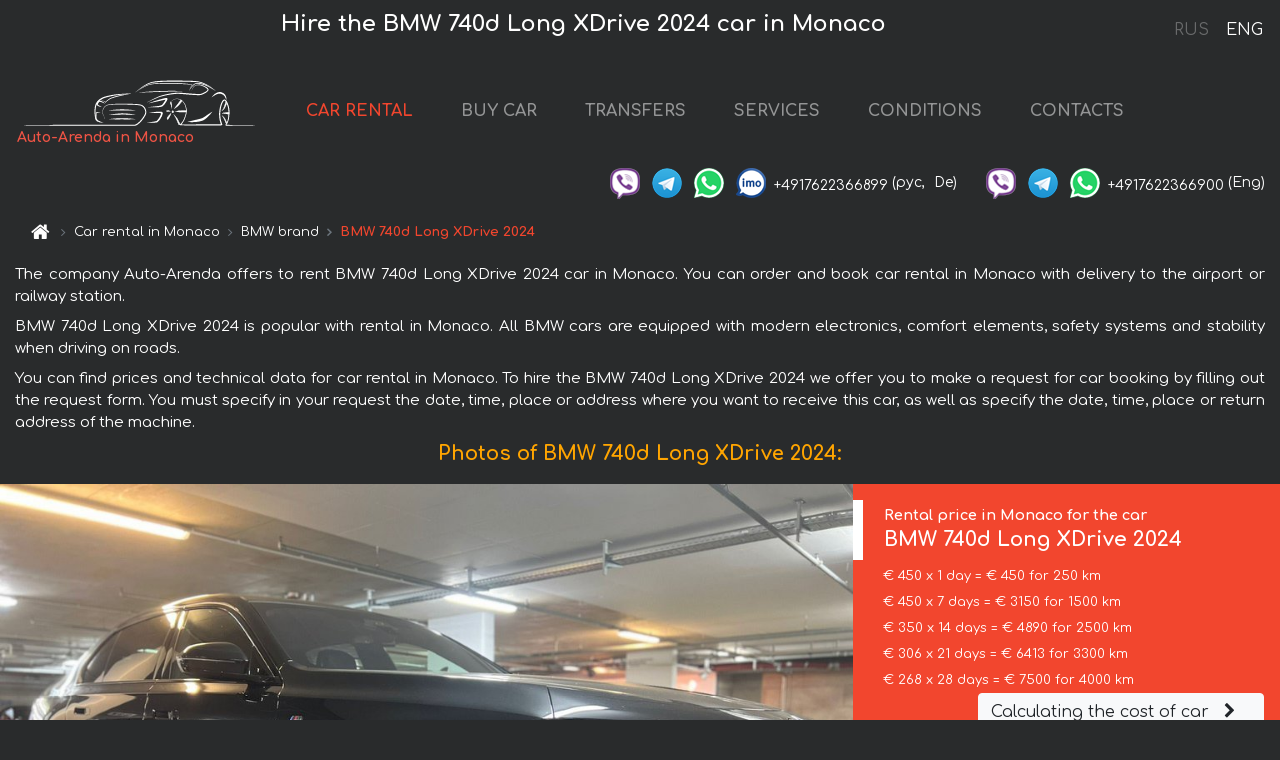

--- FILE ---
content_type: text/html; charset=utf-8
request_url: https://monaco-cars.rent/en/monaco/bmw--740-ld-xdrive
body_size: 9004
content:
<!DOCTYPE html> <html lang="en"><head><meta charset="UTF-8"><meta name="viewport" content="width=device-width,initial-scale=1,minimum-scale=1,shrink-to-fit=no"> <link rel="alternate" hreflang="x-default" href="https://monaco-cars.rent/en/monaco/bmw--740-ld-xdrive" /><link rel="alternate" hreflang="en" href="https://monaco-cars.rent/en/monaco/bmw--740-ld-xdrive" /><link rel="alternate" hreflang="de" href="https://monaco-cars.rent/en/monaco/bmw--740-ld-xdrive" /><link rel="alternate" hreflang="fr" href="https://monaco-cars.rent/en/monaco/bmw--740-ld-xdrive" /><link rel="alternate" hreflang="es" href="https://monaco-cars.rent/en/monaco/bmw--740-ld-xdrive" /><link rel="alternate" hreflang="en-it" href="https://monaco-cars.rent/en/monaco/bmw--740-ld-xdrive" /><link rel="alternate" hreflang="cs" href="https://monaco-cars.rent/en/monaco/bmw--740-ld-xdrive" /><link rel="alternate" hreflang="nl" href="https://monaco-cars.rent/en/monaco/bmw--740-ld-xdrive" /><link rel="alternate" hreflang="pt" href="https://monaco-cars.rent/en/monaco/bmw--740-ld-xdrive" /><link rel="alternate" hreflang="lb" href="https://monaco-cars.rent/en/monaco/bmw--740-ld-xdrive" /><link rel="alternate" hreflang="tr" href="https://monaco-cars.rent/en/monaco/bmw--740-ld-xdrive" /><link rel="alternate" hreflang="ar" href="https://monaco-cars.rent/en/monaco/bmw--740-ld-xdrive" /><link rel="alternate" hreflang="da" href="https://monaco-cars.rent/en/monaco/bmw--740-ld-xdrive" /><link rel="alternate" hreflang="he" href="https://monaco-cars.rent/en/monaco/bmw--740-ld-xdrive" /><link rel="alternate" hreflang="pl" href="https://monaco-cars.rent/en/monaco/bmw--740-ld-xdrive" /><link rel="alternate" hreflang="ru" href="https://monaco-cars.rent/ru/monaco/bmw--740-ld-xdrive" /><link rel="alternate" hreflang="uk" href="https://monaco-cars.rent/ru/monaco/bmw--740-ld-xdrive" /><link rel="alternate" hreflang="be" href="https://monaco-cars.rent/ru/monaco/bmw--740-ld-xdrive" /><link rel="alternate" hreflang="kk" href="https://monaco-cars.rent/ru/monaco/bmw--740-ld-xdrive" /><link rel="alternate" hreflang="uz" href="https://monaco-cars.rent/ru/monaco/bmw--740-ld-xdrive" /><link rel="alternate" hreflang="ce" href="https://monaco-cars.rent/ru/monaco/bmw--740-ld-xdrive" /><link rel="alternate" hreflang="am" href="https://monaco-cars.rent/ru/monaco/bmw--740-ld-xdrive" /><link rel="alternate" hreflang="az" href="https://monaco-cars.rent/ru/monaco/bmw--740-ld-xdrive" /><link rel="alternate" hreflang="lt" href="https://monaco-cars.rent/ru/monaco/bmw--740-ld-xdrive" /><link rel="alternate" hreflang="lv" href="https://monaco-cars.rent/ru/monaco/bmw--740-ld-xdrive" /><link rel="alternate" hreflang="et" href="https://monaco-cars.rent/ru/monaco/bmw--740-ld-xdrive" /><link rel="alternate" hreflang="ka" href="https://monaco-cars.rent/ru/monaco/bmw--740-ld-xdrive" /> <link rel="canonical" href="https://monaco-cars.rent/en/monaco/bmw--740-ld-xdrive" /> <title>Rent the BMW 740d Long XDrive 2024 car in Monaco</title><meta name="description" content="Rent BMW 740d Long XDrive 2024 in Monaco"/><meta name="keywords" content="rent BMW 740d Long XDrive 2024, price for renting a car in Monaco, car rental, car deposit, rental, reservation, price, features, business class, comfortable car"/> <link rel="apple-touch-icon" sizes="180x180" href="/apple-touch-icon.png"><link rel="icon" type="image/png" sizes="32x32" href="/favicon-32x32.png"><link rel="icon" type="image/png" sizes="16x16" href="/favicon-16x16.png"><link rel="manifest" href="/site.webmanifest"><link rel="mask-icon" href="/safari-pinned-tab.svg" color="#5bbad5"><meta name="msapplication-TileColor" content="#da532c"><meta name="theme-color" content="#ffffff"><link rel="shortcut icon" type="image/x-icon" href="/favicon-32x32.png"/> <link href="https://fonts.googleapis.com/css2?family=Comfortaa:wght@400;700&display=swap" rel="stylesheet"><link href="/fonts/fontello/css/fontello.css" rel="stylesheet"> <link href="https://maxcdn.bootstrapcdn.com/font-awesome/4.7.0/css/font-awesome.min.css" rel="stylesheet" integrity="sha384-wvfXpqpZZVQGK6TAh5PVlGOfQNHSoD2xbE+QkPxCAFlNEevoEH3Sl0sibVcOQVnN" crossOrigin="anonymous"> <link rel="stylesheet" href="https://stackpath.bootstrapcdn.com/bootstrap/4.3.1/css/bootstrap.min.css" integrity="sha384-ggOyR0iXCbMQv3Xipma34MD+dH/1fQ784/j6cY/iJTQUOhcWr7x9JvoRxT2MZw1T" crossorigin="anonymous"> <link  href="https://cdnjs.cloudflare.com/ajax/libs/fotorama/4.6.4/fotorama.css" rel="stylesheet"> <link href="https://cdnjs.cloudflare.com/ajax/libs/gijgo/1.9.13/combined/css/gijgo.min.css" rel="stylesheet" type="text/css" /> <script src="https://code.jquery.com/jquery-3.3.1.min.js" integrity="sha256-FgpCb/KJQlLNfOu91ta32o/NMZxltwRo8QtmkMRdAu8=" crossOrigin="anonymous"></script> <script src="https://cdnjs.cloudflare.com/ajax/libs/fotorama/4.6.4/fotorama.js"></script> <link rel="stylesheet" href="/libs/intl-tel-input/css/intlTelInput.css"/> <script src="/libs/intl-tel-input/js/intlTelInput.min.js"></script> <script>let carId="bmw--740-ld-xdrive",exclusiveOffer=false,carToken="ikr4y5eay4",carImagesId=['19d7e2d7c71e1ffb165d84e706b3ec45','18ad4cd506f24a903398060260a0d0bd','6b7d2fb2745b75304363caf489bd1486','f64b64750e3faeab4226d842eb00b96c','cf595e458cea99322a8bd9cbd146fccd','0cd05b3af437b08277d5f9b08e56f99f','9d7968a331922a13c8a2f993b2f412a9','68fa115444d861a462b19a1be6a1563f','197d8af41df51665d1520a5b46906908','a0ea658cb68a2d539324c5712f684bec','e7c849197cf19fa9197368ec05eeaa89','14b3b426d13ab9d97ab695b69c1d2509','872b8e350b04c725f1d456a67d56a15e','b1c239acc4f085ad8a12cb36fa61772c','5a4fc68fd221c5ebed44f65d6572e41c','b5b14e01e9bdf91a7e5186db18dc39ab','ff648e827ecf1cc0f416d7491d2af8d1','47b3f63f595dc9a272aaee00a63eaccc','5e25674095fee2e8a8e6808ad11a59ed','a2d3914136a99a3d68b38615d191fc0c','f08a13dabb882bef2a64270e5b752126','7f49aafa86c005cb9ab4ca3745485909','d7d488affa110ee7f4fa9a47eac5b309','a14d32e6c0dd3747d384df8bebd02b06','d350cff02de4aac2686012be93630182','0e152ed05d64eb5ed7a826c7e41d1d39','261a0bf46c4c14461e9bb0ea9dcfcd04','fe6b20b496bb32c66102d84ad965d1b6','296b5cc37986cb865735b731ed12f3f5','4636d7a4fb355d487cabf84651ae48c5','8890fa1c64acc05c16fdf2401113bf2a','e31e7a4cc48958587e2c2c486f33b649','d34ff00b71b58eb8859f83c67d74d399','ef160f442ae1c998b91005a2b34ec468',]</script><meta property="og:title" content="Rent the BMW 740d Long XDrive 2024 car in Monaco"/><meta property="og:type" content="website"/><meta property="og:url" content="https://monaco-cars.rent/en/monaco/bmw--740-ld-xdrive"/>  <meta property="og:image" content="https://monaco-cars.rent/img/cars-img/bmw--740-ld-xdrive/bmw--740-ld-xdrive--19d7e2d7c71e1ffb165d84e706b3ec45--640x480.jpg"/><meta property="og:image:secure_url" content="https://monaco-cars.rent/img/cars-img/bmw--740-ld-xdrive/bmw--740-ld-xdrive--19d7e2d7c71e1ffb165d84e706b3ec45--640x480.jpg"/><meta property="og:image:alt" content="Hire the BMW 740d Long XDrive 2024 car in Monaco"/><meta property="og:description" content="Rent BMW 740d Long XDrive 2024 in Monaco"/> <meta property="og:locale" content="en_GB" /><meta property="og:locale:alternate" content="en_US" /><meta property="og:locale:alternate" content="de_BE" /><meta property="og:locale:alternate" content="de_DE" /><meta property="og:locale:alternate" content="de_LI" /><meta property="og:locale:alternate" content="de_LU" /><meta property="og:locale:alternate" content="de_CH" /><meta property="og:locale:alternate" content="de_AT" /><meta property="og:locale:alternate" content="fr_BE" /><meta property="og:locale:alternate" content="fr_FR" /><meta property="og:locale:alternate" content="fr_LU" /><meta property="og:locale:alternate" content="fr_MC" /><meta property="og:locale:alternate" content="fr_CH" /><meta property="og:locale:alternate" content="es_ES" /><meta property="og:locale:alternate" content="it_IT" /><meta property="og:locale:alternate" content="it_CH" /><meta property="og:locale:alternate" content="cs_CZ" /><meta property="og:locale:alternate" content="nl_BE" /><meta property="og:locale:alternate" content="nl_NL" /><meta property="og:locale:alternate" content="pt_PT" /><meta property="og:locale:alternate" content="tr_TR" /><meta property="og:locale:alternate" content="ar_AE" /><meta property="og:locale:alternate" content="ar_IQ" /><meta property="og:locale:alternate" content="ar_SA" /><meta property="og:locale:alternate" content="ar_QA" /><meta property="og:locale:alternate" content="ar_EG" /><meta property="og:locale:alternate" content="da_DK" /><meta property="og:locale:alternate" content="he_IL" /><meta property="og:locale:alternate" content="pl_PL" /> <meta property="og:site_name" content="Luxury vehicles and VIP cars rental in Europe. Airports transfers and cities transfers in Europe."/>  <!-- Global Site Tag (gtag.js) - Google Analytics -->
<script async src="https://www.googletagmanager.com/gtag/js?id=UA-106057562-12"></script>
<script>window.dataLayer = window.dataLayer || []; function gtag(){dataLayer.push(arguments);} gtag('js', new Date()); gtag('config', 'UA-106057562-12');</script>   <script>const lng="en",pathToImg="/img/cars-img",minRentalDays=1</script><script defer="defer" src="/js/vendors.bc9e51.bundle.js"></script><script defer="defer" src="/js/carDetails.bc9e51.bundle.js"></script><link href="/css/carDetails.bc9e51.css" rel="stylesheet"></head><body>  <!-- Yandex.Metrika counter --> <script> (function(m,e,t,r,i,k,a){m[i]=m[i]||function(){(m[i].a=m[i].a||[]).push(arguments)}; m[i].l=1*new Date();k=e.createElement(t),a=e.getElementsByTagName(t)[0],k.async=1,k.src=r,a.parentNode.insertBefore(k,a)}) (window, document, "script", "https://cdn.jsdelivr.net/npm/yandex-metrica-watch/tag.js", "ym"); ym(45994854, "init", { clickmap:true, trackLinks:true, accurateTrackBounce:true }); </script> <noscript><div><img src="https://mc.yandex.ru/watch/45994854" style="position:absolute; left:-9999px;" alt="" /></div></noscript> <!-- /Yandex.Metrika counter -->   <!-- Rating Mail.ru counter -->
<script>
  var _tmr = window._tmr || (window._tmr = []);
  _tmr.push({id: "2929157", type: "pageView", start: (new Date()).getTime()});
  (function (d, w, id) {
    if (d.getElementById(id)) return;
    var ts = d.createElement("script"); ts.async = true; ts.id = id;
    ts.src = "https://top-fwz1.mail.ru/js/code.js";
    var f = function () {var s = d.getElementsByTagName("script")[0]; s.parentNode.insertBefore(ts, s);};
    if (w.opera == "[object Opera]") { d.addEventListener("DOMContentLoaded", f, false); } else { f(); }
  })(document, window, "topmailru-code");
</script><noscript><div>
  <img src="https://top-fwz1.mail.ru/counter?id=2929131;js=na" style="border:0;position:absolute;left:-9999px;" alt="Top.Mail.Ru" />
</div></noscript>
<!-- //Rating Mail.ru counter -->
   <div class="menu-flags"><a class="" href="/ru/monaco/bmw--740-ld-xdrive" title="Auto-Arenda Company, Russian version of the site">RUS </a><a class="active" href="/en/monaco/bmw--740-ld-xdrive" title="Auto-Arenda Company, English version of the site">ENG</a></div>  <h1>Hire the BMW 740d Long XDrive 2024 car in Monaco</h1> <header class="page-header"><nav class="navbar navbar-expand-lg navbar-dark"><a class="navbar-brand mb-0 logo-link" href="/en"><img src="/img/logo/auto-arenda-logo.png" class="d-inline-block align-top rounded logo" alt="Auto-Arenda logo"><h2>Auto-Arenda in Monaco</h2></a><button class="navbar-toggler navbar-toggler-right" type="button" data-toggle="collapse" data-target="#navbarMenu" aria-controls="navbarMenu" aria-expanded="false" aria-label="Toggle navigation"><span class="navbar-toggler-icon"></span></button> <div class="collapse navbar-collapse" id="navbarMenu"><ul class="navbar-nav"><li class="nav-item active"><a class="nav-link" href="/en/monaco">CAR RENTAL</a></li><li class="nav-item">  <a class="nav-link" href="/en/buy-car">BUY CAR</a>  </li><li class="nav-item"><a class="nav-link" href="/en/transfer">TRANSFERS</a></li><li class="nav-item"><a class="nav-link" href="/en/services">SERVICES</a></li><li class="nav-item"><a class="nav-link" href="/en/terms-and-conditions">CONDITIONS</a></li><li class="nav-item"><a class="nav-link" href="/en/contacts">CONTACTS</a></li></ul></div> </nav> <address class="top-address"><div class="social-line"><a target="_blank" class="viber-link" href="viber://chat?number=+4917622366899" title="Viber"><span class="social-logos viber"></span></a> <a target="_blank" href="https://t.me/RentVIPLuxurySportCar" title="Telegram"><span class="social-logos telegram"></span></a> <a target="_blank" href="https://wa.me/4917622366899" title="WhatsApp"><span class="social-logos whats-app"></span></a> <span class="social-logos imo"></span> <span class="social-number">+4917622366899</span><span class="social-name"> (рус, </span><span class="social-name"> De)</span></div><div class="social-line"><a target="_blank" class="viber-link" href="viber://chat?number=+4917622366900" title="Viber"><span class="social-logos viber"></span></a> <a target="_blank" href="https://t.me/auto_arenda_eu" title="Telegram"><span class="social-logos telegram not-action"></span></a> <a target="_blank" href="https://wa.me/4917622366900" title="WhatsApp"><span class="social-logos whats-app"></span></a> <span class="social-number">+4917622366900</span><span class="social-name"> (Eng)</span></div></address>   <div class="breadcrumb-container"><ol class="breadcrumb" itemscope itemtype="https://schema.org/BreadcrumbList"><li class="breadcrumb-item"><a href="/en"><span class="icon-home"></span> <span></span></a></li><li class="breadcrumb-item" itemprop="itemListElement" itemscope itemtype="https://schema.org/ListItem"><span></span> <a href="/en/monaco" itemprop="item"><span itemprop="name">Car rental in Monaco</span></a><meta itemprop="position" content="1"/></li><li class="breadcrumb-item" itemprop="itemListElement" itemscope itemtype="https://schema.org/ListItem"><span></span> <a href="/en/monaco/bmw" itemprop="item"><span itemprop="name">BMW brand</span></a><meta itemprop="position" content="2"/></li><li class="breadcrumb-item active" itemprop="itemListElement" itemscope itemtype="https://schema.org/ListItem" aria-current="page"><span></span> <span itemprop="name">BMW 740d Long XDrive 2024</span><meta itemprop="position" content="3"/></li></ol></div>  </header> <main class="container-fluid" itemscope itemtype="https://schema.org/Product"><div class="articles-paragraphs"><header itemprop="description">  <p class="ap">The company Auto-Arenda offers to rent BMW 740d Long XDrive 2024 car in Monaco. You can order and book car rental in Monaco with delivery to the airport or railway station.</p><p class="ap">BMW 740d Long XDrive 2024 is popular with rental in Monaco. All BMW cars are equipped with modern electronics, comfort elements, safety systems and stability when driving on roads.</p><p class="ap">You can find prices and technical data for car rental in Monaco. To hire the BMW 740d Long XDrive 2024 we offer you to make a request for car booking by filling out the request form. You must specify in your request the date, time, place or address where you want to receive this car, as well as specify the date, time, place or return address of the machine.</p> </header></div><div class="row"><h2 class="article-title gallery-title">Photos of BMW 740d Long XDrive 2024:</h2>   <div itemprop="image" itemscope itemtype="https://schema.org/ImageObject"><meta itemprop="url" content="https://monaco-cars.rent/img/cars-img/bmw--740-ld-xdrive/bmw--740-ld-xdrive--19d7e2d7c71e1ffb165d84e706b3ec45--1280x960.jpg"/><meta itemprop="alternateName" content="Rent-a-car BMW 740d Long XDrive 2024 in Monaco, photo 1"/></div>  <div itemprop="image" itemscope itemtype="https://schema.org/ImageObject"><meta itemprop="url" content="https://monaco-cars.rent/img/cars-img/bmw--740-ld-xdrive/bmw--740-ld-xdrive--18ad4cd506f24a903398060260a0d0bd--1280x960.jpg"/><meta itemprop="alternateName" content="Rent-a-car BMW 740d Long XDrive 2024 in Monaco, photo 2"/></div>  <div itemprop="image" itemscope itemtype="https://schema.org/ImageObject"><meta itemprop="url" content="https://monaco-cars.rent/img/cars-img/bmw--740-ld-xdrive/bmw--740-ld-xdrive--6b7d2fb2745b75304363caf489bd1486--1280x960.jpg"/><meta itemprop="alternateName" content="Rent-a-car BMW 740d Long XDrive 2024 in Monaco, photo 3"/></div>  <div itemprop="image" itemscope itemtype="https://schema.org/ImageObject"><meta itemprop="url" content="https://monaco-cars.rent/img/cars-img/bmw--740-ld-xdrive/bmw--740-ld-xdrive--f64b64750e3faeab4226d842eb00b96c--1280x960.jpg"/><meta itemprop="alternateName" content="Rent-a-car BMW 740d Long XDrive 2024 in Monaco, photo 4"/></div>  <div itemprop="image" itemscope itemtype="https://schema.org/ImageObject"><meta itemprop="url" content="https://monaco-cars.rent/img/cars-img/bmw--740-ld-xdrive/bmw--740-ld-xdrive--cf595e458cea99322a8bd9cbd146fccd--1280x960.jpg"/><meta itemprop="alternateName" content="Rent-a-car BMW 740d Long XDrive 2024 in Monaco, photo 5"/></div>  <div itemprop="image" itemscope itemtype="https://schema.org/ImageObject"><meta itemprop="url" content="https://monaco-cars.rent/img/cars-img/bmw--740-ld-xdrive/bmw--740-ld-xdrive--0cd05b3af437b08277d5f9b08e56f99f--1280x960.jpg"/><meta itemprop="alternateName" content="Rent-a-car BMW 740d Long XDrive 2024 in Monaco, photo 6"/></div>  <div itemprop="image" itemscope itemtype="https://schema.org/ImageObject"><meta itemprop="url" content="https://monaco-cars.rent/img/cars-img/bmw--740-ld-xdrive/bmw--740-ld-xdrive--9d7968a331922a13c8a2f993b2f412a9--1280x960.jpg"/><meta itemprop="alternateName" content="Rent-a-car BMW 740d Long XDrive 2024 in Monaco, photo 7"/></div>  <div itemprop="image" itemscope itemtype="https://schema.org/ImageObject"><meta itemprop="url" content="https://monaco-cars.rent/img/cars-img/bmw--740-ld-xdrive/bmw--740-ld-xdrive--68fa115444d861a462b19a1be6a1563f--1280x960.jpg"/><meta itemprop="alternateName" content="Rent-a-car BMW 740d Long XDrive 2024 in Monaco, photo 8"/></div>  <div itemprop="image" itemscope itemtype="https://schema.org/ImageObject"><meta itemprop="url" content="https://monaco-cars.rent/img/cars-img/bmw--740-ld-xdrive/bmw--740-ld-xdrive--197d8af41df51665d1520a5b46906908--1280x960.jpg"/><meta itemprop="alternateName" content="Rent-a-car BMW 740d Long XDrive 2024 in Monaco, photo 9"/></div>  <div itemprop="image" itemscope itemtype="https://schema.org/ImageObject"><meta itemprop="url" content="https://monaco-cars.rent/img/cars-img/bmw--740-ld-xdrive/bmw--740-ld-xdrive--a0ea658cb68a2d539324c5712f684bec--1280x960.jpg"/><meta itemprop="alternateName" content="Rent-a-car BMW 740d Long XDrive 2024 in Monaco, photo 10"/></div>  <div itemprop="image" itemscope itemtype="https://schema.org/ImageObject"><meta itemprop="url" content="https://monaco-cars.rent/img/cars-img/bmw--740-ld-xdrive/bmw--740-ld-xdrive--e7c849197cf19fa9197368ec05eeaa89--1280x960.jpg"/><meta itemprop="alternateName" content="Rent-a-car BMW 740d Long XDrive 2024 in Monaco, photo 11"/></div>  <div itemprop="image" itemscope itemtype="https://schema.org/ImageObject"><meta itemprop="url" content="https://monaco-cars.rent/img/cars-img/bmw--740-ld-xdrive/bmw--740-ld-xdrive--14b3b426d13ab9d97ab695b69c1d2509--1280x960.jpg"/><meta itemprop="alternateName" content="Rent-a-car BMW 740d Long XDrive 2024 in Monaco, photo 12"/></div>  <div itemprop="image" itemscope itemtype="https://schema.org/ImageObject"><meta itemprop="url" content="https://monaco-cars.rent/img/cars-img/bmw--740-ld-xdrive/bmw--740-ld-xdrive--872b8e350b04c725f1d456a67d56a15e--1280x960.jpg"/><meta itemprop="alternateName" content="Rent-a-car BMW 740d Long XDrive 2024 in Monaco, photo 13"/></div>  <div itemprop="image" itemscope itemtype="https://schema.org/ImageObject"><meta itemprop="url" content="https://monaco-cars.rent/img/cars-img/bmw--740-ld-xdrive/bmw--740-ld-xdrive--b1c239acc4f085ad8a12cb36fa61772c--1280x960.jpg"/><meta itemprop="alternateName" content="Rent-a-car BMW 740d Long XDrive 2024 in Monaco, photo 14"/></div>  <div itemprop="image" itemscope itemtype="https://schema.org/ImageObject"><meta itemprop="url" content="https://monaco-cars.rent/img/cars-img/bmw--740-ld-xdrive/bmw--740-ld-xdrive--5a4fc68fd221c5ebed44f65d6572e41c--1280x960.jpg"/><meta itemprop="alternateName" content="Rent-a-car BMW 740d Long XDrive 2024 in Monaco, photo 15"/></div>  <div itemprop="image" itemscope itemtype="https://schema.org/ImageObject"><meta itemprop="url" content="https://monaco-cars.rent/img/cars-img/bmw--740-ld-xdrive/bmw--740-ld-xdrive--b5b14e01e9bdf91a7e5186db18dc39ab--1280x960.jpg"/><meta itemprop="alternateName" content="Rent-a-car BMW 740d Long XDrive 2024 in Monaco, photo 16"/></div>  <div itemprop="image" itemscope itemtype="https://schema.org/ImageObject"><meta itemprop="url" content="https://monaco-cars.rent/img/cars-img/bmw--740-ld-xdrive/bmw--740-ld-xdrive--ff648e827ecf1cc0f416d7491d2af8d1--1280x960.jpg"/><meta itemprop="alternateName" content="Rent-a-car BMW 740d Long XDrive 2024 in Monaco, photo 17"/></div>  <div itemprop="image" itemscope itemtype="https://schema.org/ImageObject"><meta itemprop="url" content="https://monaco-cars.rent/img/cars-img/bmw--740-ld-xdrive/bmw--740-ld-xdrive--47b3f63f595dc9a272aaee00a63eaccc--1280x960.jpg"/><meta itemprop="alternateName" content="Rent-a-car BMW 740d Long XDrive 2024 in Monaco, photo 18"/></div>  <div itemprop="image" itemscope itemtype="https://schema.org/ImageObject"><meta itemprop="url" content="https://monaco-cars.rent/img/cars-img/bmw--740-ld-xdrive/bmw--740-ld-xdrive--5e25674095fee2e8a8e6808ad11a59ed--1280x960.jpg"/><meta itemprop="alternateName" content="Rent-a-car BMW 740d Long XDrive 2024 in Monaco, photo 19"/></div>  <div itemprop="image" itemscope itemtype="https://schema.org/ImageObject"><meta itemprop="url" content="https://monaco-cars.rent/img/cars-img/bmw--740-ld-xdrive/bmw--740-ld-xdrive--a2d3914136a99a3d68b38615d191fc0c--1280x960.jpg"/><meta itemprop="alternateName" content="Rent-a-car BMW 740d Long XDrive 2024 in Monaco, photo 20"/></div>  <div itemprop="image" itemscope itemtype="https://schema.org/ImageObject"><meta itemprop="url" content="https://monaco-cars.rent/img/cars-img/bmw--740-ld-xdrive/bmw--740-ld-xdrive--f08a13dabb882bef2a64270e5b752126--1280x960.jpg"/><meta itemprop="alternateName" content="Rent-a-car BMW 740d Long XDrive 2024 in Monaco, photo 21"/></div>  <div itemprop="image" itemscope itemtype="https://schema.org/ImageObject"><meta itemprop="url" content="https://monaco-cars.rent/img/cars-img/bmw--740-ld-xdrive/bmw--740-ld-xdrive--7f49aafa86c005cb9ab4ca3745485909--1280x960.jpg"/><meta itemprop="alternateName" content="Rent-a-car BMW 740d Long XDrive 2024 in Monaco, photo 22"/></div>  <div itemprop="image" itemscope itemtype="https://schema.org/ImageObject"><meta itemprop="url" content="https://monaco-cars.rent/img/cars-img/bmw--740-ld-xdrive/bmw--740-ld-xdrive--d7d488affa110ee7f4fa9a47eac5b309--1280x960.jpg"/><meta itemprop="alternateName" content="Rent-a-car BMW 740d Long XDrive 2024 in Monaco, photo 23"/></div>  <div itemprop="image" itemscope itemtype="https://schema.org/ImageObject"><meta itemprop="url" content="https://monaco-cars.rent/img/cars-img/bmw--740-ld-xdrive/bmw--740-ld-xdrive--a14d32e6c0dd3747d384df8bebd02b06--1280x960.jpg"/><meta itemprop="alternateName" content="Rent-a-car BMW 740d Long XDrive 2024 in Monaco, photo 24"/></div>  <div itemprop="image" itemscope itemtype="https://schema.org/ImageObject"><meta itemprop="url" content="https://monaco-cars.rent/img/cars-img/bmw--740-ld-xdrive/bmw--740-ld-xdrive--d350cff02de4aac2686012be93630182--1280x960.jpg"/><meta itemprop="alternateName" content="Rent-a-car BMW 740d Long XDrive 2024 in Monaco, photo 25"/></div>  <div itemprop="image" itemscope itemtype="https://schema.org/ImageObject"><meta itemprop="url" content="https://monaco-cars.rent/img/cars-img/bmw--740-ld-xdrive/bmw--740-ld-xdrive--0e152ed05d64eb5ed7a826c7e41d1d39--1280x960.jpg"/><meta itemprop="alternateName" content="Rent-a-car BMW 740d Long XDrive 2024 in Monaco, photo 26"/></div>  <div itemprop="image" itemscope itemtype="https://schema.org/ImageObject"><meta itemprop="url" content="https://monaco-cars.rent/img/cars-img/bmw--740-ld-xdrive/bmw--740-ld-xdrive--261a0bf46c4c14461e9bb0ea9dcfcd04--1280x960.jpg"/><meta itemprop="alternateName" content="Rent-a-car BMW 740d Long XDrive 2024 in Monaco, photo 27"/></div>  <div itemprop="image" itemscope itemtype="https://schema.org/ImageObject"><meta itemprop="url" content="https://monaco-cars.rent/img/cars-img/bmw--740-ld-xdrive/bmw--740-ld-xdrive--fe6b20b496bb32c66102d84ad965d1b6--1280x960.jpg"/><meta itemprop="alternateName" content="Rent-a-car BMW 740d Long XDrive 2024 in Monaco, photo 28"/></div>  <div itemprop="image" itemscope itemtype="https://schema.org/ImageObject"><meta itemprop="url" content="https://monaco-cars.rent/img/cars-img/bmw--740-ld-xdrive/bmw--740-ld-xdrive--296b5cc37986cb865735b731ed12f3f5--1280x960.jpg"/><meta itemprop="alternateName" content="Rent-a-car BMW 740d Long XDrive 2024 in Monaco, photo 29"/></div>  <div itemprop="image" itemscope itemtype="https://schema.org/ImageObject"><meta itemprop="url" content="https://monaco-cars.rent/img/cars-img/bmw--740-ld-xdrive/bmw--740-ld-xdrive--4636d7a4fb355d487cabf84651ae48c5--1280x960.jpg"/><meta itemprop="alternateName" content="Rent-a-car BMW 740d Long XDrive 2024 in Monaco, photo 30"/></div>  <div itemprop="image" itemscope itemtype="https://schema.org/ImageObject"><meta itemprop="url" content="https://monaco-cars.rent/img/cars-img/bmw--740-ld-xdrive/bmw--740-ld-xdrive--8890fa1c64acc05c16fdf2401113bf2a--1280x960.jpg"/><meta itemprop="alternateName" content="Rent-a-car BMW 740d Long XDrive 2024 in Monaco, photo 31"/></div>  <div itemprop="image" itemscope itemtype="https://schema.org/ImageObject"><meta itemprop="url" content="https://monaco-cars.rent/img/cars-img/bmw--740-ld-xdrive/bmw--740-ld-xdrive--e31e7a4cc48958587e2c2c486f33b649--1280x960.jpg"/><meta itemprop="alternateName" content="Rent-a-car BMW 740d Long XDrive 2024 in Monaco, photo 32"/></div>  <div itemprop="image" itemscope itemtype="https://schema.org/ImageObject"><meta itemprop="url" content="https://monaco-cars.rent/img/cars-img/bmw--740-ld-xdrive/bmw--740-ld-xdrive--d34ff00b71b58eb8859f83c67d74d399--1280x960.jpg"/><meta itemprop="alternateName" content="Rent-a-car BMW 740d Long XDrive 2024 in Monaco, photo 33"/></div>  <div itemprop="image" itemscope itemtype="https://schema.org/ImageObject"><meta itemprop="url" content="https://monaco-cars.rent/img/cars-img/bmw--740-ld-xdrive/bmw--740-ld-xdrive--ef160f442ae1c998b91005a2b34ec468--1280x960.jpg"/><meta itemprop="alternateName" content="Rent-a-car BMW 740d Long XDrive 2024 in Monaco, photo 34"/></div>  <div class="com-lg-9 col-xl-8 no-gutters fotorama-container" id="info"><div id="fotorama" class="fotorama" data-width="1280" data-ratio="4/3" data-nav="thumbs" data-thumbheight="96" data-thumbwidth="128" data-auto="true">  </div></div><div class="com-lg-3 col-xl-4 no-gutters details-container"><div class="container-fluid car-info"><div class="row">    <div class="car-price marker"><h3>Rental price in Monaco for the car <span class="car-name"><span itemprop="brand" itemtype="https://schema.org/Brand" itemscope><span itemprop="name">BMW</span></span><span itemprop="model"> 740d Long XDrive 2024</span></span></h3><div itemprop="offers" itemscope itemtype="https://schema.org/Offer">    <div class="season-normal">  <meta itemprop="availability" content="https://schema.org/InStock"/><meta itemprop="priceValidUntil" content="2030-01-01"/><ul class="car-details ">   <li>  <span>€ 450 x 1 day = € 450 for 250 km </span></li>    <li>  <span>€ 450 x 7 days = € 3150 for 1500 km </span></li>    <li>  <span>€ 350 x 14 days = € 4890 for 2500 km </span></li>    <li>  <span>€ 306 x 21 days = € 6413 for 3300 km </span></li>    <li>  <meta itemprop="priceCurrency" content="EUR"><meta itemprop="price" content="7500">  <span>€ 268 x 28 days = € 7500 for 4000 km </span></li>   </ul></div>   <div class="calculate-price-button-wrapper"><a itemprop="url" class="calculate-price-button btn btn-light" href="#calculator">Calculating the cost of car <span class="icon-right-open"></span></a></div>  </div>  <hr/><ul class="car-details">  <li>€ 2.5 / km – Price for exceeding the mileage limit</li>    <li>€ 6000 – Pledge / Liability / Franchise. Deposit will block on the main driver’s credit card OR accept cash.</li>  </ul>  </div>   <div class="car-characteristics marker">    <h3>Technical specification <span class="car-name" itemprop="name">BMW 740d Long XDrive 2024</span></h3>   <ul class="car-details">    <li>Transmission – Automatic</li>     <li>Seats – 4/5</li>     <li>GPS – yes</li>     <li>Power of Engine – 326 hp</li>     <li>Maximum speed – 250 km/h</li>     <li>Acceleration to 100 km/h – 5.2 sec</li>     <li>Engine capacity – 2993 cc</li>   </ul>   <hr/>   <ul class="car-details">    <li>Minimum driver age – 25 years old</li>   </ul>  </div></div></div></div></div><div class="row car-request"><section class="container">   <script>const templateH = "h",
        templateM = "min",
        templateD = "day(s)",
        templateKm = "km",
        carPrice = {
            "pricePackages": { "Standard": {
                    "price": [0,450,900,1350,1800,2250,2700,3150,3600,4050,4500,4890,4890,4890,4890,5239,5589,5938,6287,6413,6413,6413,6718,7024,7329,7500,7500,7500,7500],
                    "km": [0,250,500,750,1000,1250,1500,1500,1714,1929,2143,2357,2500,2500,2500,2679,2857,3036,3214,3300,3300,3300,3457,3614,3771,3929,4000,4000,4000],
                    "extraKm": "2.5"
                },    }
        }</script><h2 class="text-center" id="calculator">Calculating the cost of  the BMW 740d Long XDrive 2024</h2><form id="carCalcRequestForm" method="post" autocomplete="off"><fieldset><div class="form-group row"><div class="col-12">&nbsp;</div></div><div class="form-group row"><div class="col-12 text-center"><strong>Start of lease (getting the car) or transfer</strong></div></div><div class="form-group row"><label for="dateStart" class="col-3 col-form-label text-right text-nowrap">Date</label><div class="col-auto"><input id="dateStart" name="dateStart" class="form-control" type="text" maxlength="100" aria-describedby="name" readonly="readonly" autocomplete="off"></div></div><div class="input-group row time-select"><label for="timeStart" class="col-3 col-form-label text-right text-nowrap">Time</label><div class="col-6 input-group time-field"><div class="input-group-append icon-for-field-wrapper"><div class="icon-for-field"><i class="gj-icon clock clock-icon"></i></div></div><select id="timeStart" name="timeStart"></select></div></div><div class="form-group row"><div class="col-12">&nbsp;</div></div><div class="form-group row"><div class="col-12 text-center"><strong>Finish of lease (returning of the car) or transfer</strong></div></div><div class="form-group row"><label for="dateEnd" class="col-3 col-form-label text-right text-nowrap">Date</label><div class="col-auto"><input id="dateEnd" name="dateEnd" class="form-control" type="text" aria-describedby="name" readonly="readonly" autocomplete="off"></div></div><div class="input-group row time-select"><label for="timeEnd" class="col-3 col-form-label text-right text-nowrap">Time</label><div class="col-6 input-group time-field"><div class="input-group-append icon-for-field-wrapper"><div class="icon-for-field"><i class="gj-icon clock clock-icon"></i></div></div><select id="timeEnd" name="timeEnd"></select></div></div><div class="form-group row"><div class="col-12">&nbsp;</div></div><div class="alert alert-danger hide" role="alert" id="alertNoDateTime">The date and time of the return of the car can not be earlier than the date and time of receipt of the car.</div><div class="alert alert-danger hide" role="alert" id="calcDaysLimit">The cost of renting a car is limited to a maximum of 28 days. If you are interested in renting for more than 28 days, you can make a request to us by email.</div><div class="alert alert-danger hide" role="alert" id="calcDaysMinLimit">days - minimum rental period for this car</div><div class=""><div class="alert alert-info" id="calcDuration"><h4 class="alert-heading">Info:</h4><p></p><p id="calcDurationDescribe">Based on the data you entered, calculated duration of rental car is <span class="font-weight-bold" id="durH"></span><span class="font-weight-bold" id="durM"></span>, that at a daily rent corresponds <span class="font-weight-bold"><span class="font-weight-bold" id="durD"></span> days</span>.</p></div></div><div class=""><div id="calcPackages" class="hide"><div class="hide" id="carPackageStandard"><br/><h5 class="alert-heading font-weight-bold"> Package &#34;Standard&#34; <span class="badge badge-warning">€ <span class="price-per-day"></span> per day</span></h5><div class="alert package-alert" id="alertStandard"><p><span class="font-weight-bold car-package-price"></span> - cost for <span class="font-weight-bold car-package-days"></span> rent. </p><hr class="top-border-color"><p><span class="font-weight-bold car-package-km"></span> mileage included in the cost. </p><p><span class="font-weight-bold car-package-extra-km"></span> - price for 1 km of additional mileage. </p><p><span class="font-weight-bold">€ 6000</span> - Pledge/Liability/Franchise/Deposit </p><button class="btn btn-primary btn-package" id="butStandard">SELECT</button></div></div><div class="hide" id="carPackageEconomical"><br/><h5 class="alert-heading font-weight-bold"> Package &#34;Economical&#34; <span class="badge badge-warning">€ <span class="price-per-day"></span> per day</span></h5><div class="alert package-alert" id="alertEconomical"><p><span class="font-weight-bold car-package-price"></span> - cost for <span class="font-weight-bold car-package-days"></span> rent. </p><hr class="top-border-color"><p><span class="font-weight-bold car-package-km"></span> mileage included in the cost. </p><p><span class="font-weight-bold car-package-extra-km"></span> - price for 1 km of additional mileage. </p><p><span class="font-weight-bold">€ 6000</span> - Pledge/Liability/Franchise/Deposit </p><button class="btn btn-primary btn-package" id="butEconomical">SELECT</button></div></div><div class="hide" id="carPackageMinimal"><br/><h5 class="alert-heading font-weight-bold"> Package &#34;Minimal&#34; <span class="badge badge-warning">€ <span class="price-per-day"></span> per day</span></h5><div class="alert package-alert" id="alertMinimal"><p><span class="font-weight-bold car-package-price"></span> - cost for <span class="font-weight-bold car-package-days"></span> rent. </p><hr class="top-border-color"><p><span class="font-weight-bold car-package-km"></span> mileage included in the cost. </p><p><span class="font-weight-bold car-package-extra-km"></span> - price for 1 km of additional mileage. </p><p><span class="font-weight-bold">€ 6000</span> - Pledge/Liability/Franchise/Deposit </p><button class="btn btn-primary btn-package" id="butMinimal">SELECT</button></div></div><div id="depositInfo" class="alert alert-info" role="alert"><strong>Deposit</strong> will block on the main driver’s credit card OR accept cash.</div><div id="welcomeToForm" class="alert alert-info" role="alert">If you want to make a request for the availability of this car for the dates you entered - fill the form below, please.</div></div></div><div class="form-group row"><div class="col-12"><hr class="border-top-1"></div></div><div class="form-group row"><div class="col-12 text-center"><strong>Contact details</strong></div></div><div class=""><div class="form-group row hide" id="selectPackages"><label for="selPackage" class="col-auto col-form-label text-right text-nowrap">Select Price Package for car:</label><div class="col-auto"><select class="custom-select сol-100" id="selPackage"></select></div></div></div><div class="form-group row bottom-margin-02"><div class="col text-center">Pick-Up Location (City, ZIP or airport, hotel)</div></div><div class="form-group row"><label for="cityStart" class="col-3 col-form-label text-right text-nowrap"></label><div class="col-auto"><input id="cityStart" name="cityStart" class="form-control" type="text" maxlength="100" aria-describedby="name" autocomplete="off"></div></div><div class="form-group row bottom-margin-02"><div class="col text-center">Drop-off Location (City, hotel, airport, etc.)</div></div><div class="form-group row"><label for="cityEnd" class="col-3 col-form-label text-right text-nowrap"></label><div class="col-auto"><input id="cityEnd" name="cityEnd" class="form-control" type="text" maxlength="100" aria-describedby="name" autocomplete="off"></div></div><hr><div class="form-group row"><label for="name" class="col-3 col-form-label text-right text-nowrap">Name</label><div class="col-auto"><input id="name" name="name" class="form-control" type="text" maxlength="100" aria-describedby="name" autocomplete="off"></div></div><div class="form-group row"><label for="email" class="col-3 col-form-label text-right text-nowrap">E-mail</label><div class="col-auto"><input id="email" name="email" class="form-control" type="text" maxlength="100" aria-describedby="email" autocomplete="off"></div></div><div class="input-group"><div class="checkbox"><label><input type="checkbox" name="isSubscribe" checked="checked" value="true" autocomplete="off"> notify about information via E-mail</label></div></div><div class="form-group row"><label for="phone" class="col-3 col-form-label text-right text-nowrap">Phone</label><div class="col-auto"><input id="phone" name="phone" class="form-control" type="text" maxlength="100" aria-describedby="phone" autocomplete="off"></div><div class="col small"><div>Please, to write your phone number in a standard form that seems to be recognized internationally.</div><div>The format is as follows:</div><div>+Country_Code Area_Code Local_Number</div><div>For example, <strong>+49 176 22366899</strong></div></div></div><div id="messageDiv" class="form-group"><label for="message" class="col-form-label">Your questions about booking a car or transfer (car with driver)</label><div class="col-auto"><textarea id="message" name="message" class="form-control" rows="5" maxlength="2000" aria-describedby="message"></textarea></div></div>  <div class="alert alert-warning hide" id="calcDeliveryWarning"><p>Calculated prices don&#39;t include delivery of the car, transfer or transportation of cars to another city. Delivery and drop off services are calculated separately on request.</p></div>  <div class="alert alert-danger hide" id="calcNotFillData"><p>Required fields were not filled in the form. Please fill fields above marked in red - the start and end dates of the car rent, and fields in the &#34;Contact details and car request&#34; form.</p></div><div id="carCalcRequestFormButtonDiv" class="text-right form-group has-success"><button id="carCalcRequestFormButton" class="btn btn-primary">SEND</button></div></fieldset></form>    </section></div></main> <footer class="footer-bottom"><div class="footer-copyright"><span class="text-muted copyright">Copyright © 2026 Auto-Arenda</span><a href="/en/cookie-policy" class="policies">Cookie Policy</a><a href="/en/privacy-policy" class="policies">Privacy Policy</a></div></footer> <div class="cookies-and-tracking hide alert alert-light alert-dismissible fixed-bottom text-secondary" role="alert"><button type="button" class="close" data-dismiss="alert" aria-label="Close"><span aria-hidden="true">&times;</span></button> <span class="cookies-message">By continuing to browse or by clicking <strong>"Accept All"</strong>, you agree to <a href="/en/cookie-policy">”Cookie Policy”</a> and agree to storing of first and third-party cookies on your browser to assist in our marketing, to enhance site navigation and analyze site usage. <button class="btn-cookies-and-tracking btn btn-secondary btn-sm">Accept All</button></span></div>      <script src="https://cdnjs.cloudflare.com/ajax/libs/popper.js/1.14.7/umd/popper.min.js" integrity="sha384-UO2eT0CpHqdSJQ6hJty5KVphtPhzWj9WO1clHTMGa3JDZwrnQq4sF86dIHNDz0W1" crossorigin="anonymous"></script> <script src="https://stackpath.bootstrapcdn.com/bootstrap/4.3.1/js/bootstrap.min.js" integrity="sha384-JjSmVgyd0p3pXB1rRibZUAYoIIy6OrQ6VrjIEaFf/nJGzIxFDsf4x0xIM+B07jRM" crossorigin="anonymous"></script> <script>$(document).ready((function(){var a=$("#fotorama").fotorama().data("fotorama"),o="128x96";function t(){var t="1280x960",i=window.innerWidth;if(i>=1200&&i<=1500&&(t="1024x768"),i>1024&&i<1200&&(t="1280x960"),i>640&&i<=1024?t="1024x768":i>400&&i<=640?t="640x480":i<=400&&(t="400x300"),o!=t){var h=[];carImagesId.forEach((function(a){h.push({img:pathToImg+"/"+carId+"/"+carId+"--"+a+"--"+t+".jpg",thumb:pathToImg+"/"+carId+"/"+carId+"--"+a+"--128x96.jpg"})})),a.load(h),o=t}}function i(){var a=$("main").outerWidth();a<640&&a>470?$(".fotorama").fotorama({thumbheight:72,thumbwidth:96}):a<=470?$(".fotorama").fotorama({thumbheight:48,thumbwidth:64}):$(".fotorama").fotorama({thumbheight:96,thumbwidth:128})}t(),i(),$(window).resize((function(){t(),i()}))})),$(document).ready((function(){$("#radioSeasonHigh").click((function(a){$(".season-normal").hide(),$(".season-high").show()})),$("#radioSeasonNormal").click((function(a){$(".season-normal").show(),$(".season-high").hide()}))}))</script></body></html>